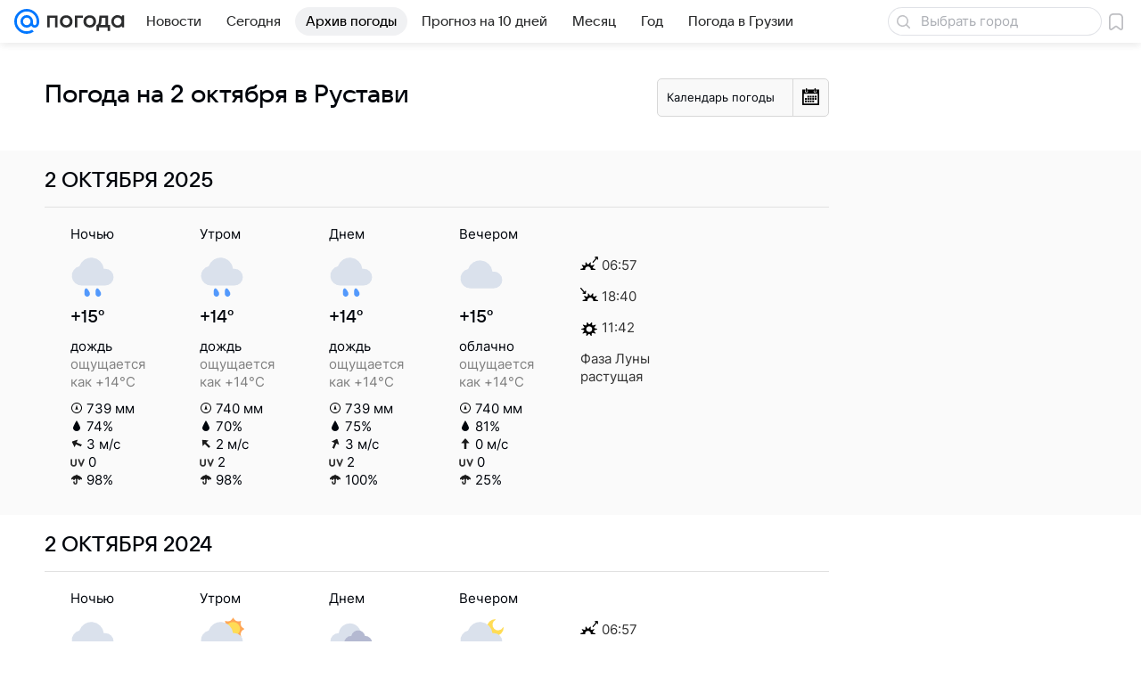

--- FILE ---
content_type: image/svg+xml
request_url: https://pogoda.mail.ru/-/f5f8b082/img/icon/svg/calendar.svg
body_size: 531
content:
<?xml version="1.0" encoding="utf-8"?>
<!-- Generator: Adobe Illustrator 17.1.0, SVG Export Plug-In . SVG Version: 6.00 Build 0)  -->
<!DOCTYPE svg PUBLIC "-//W3C//DTD SVG 1.1//EN" "http://www.w3.org/Graphics/SVG/1.1/DTD/svg11.dtd">
<svg version="1.1" id="Layer_1" xmlns="http://www.w3.org/2000/svg" xmlns:xlink="http://www.w3.org/1999/xlink" x="0px" y="0px"
	 viewBox="0 0 19 19" enable-background="new 0 0 19 19" xml:space="preserve">
<path d="M13.3,13.8h-2v2h2V13.8z M10.5,8.5h-2v2h2V8.5z M13.3,11.1h-2v2h2V11.1z M16,8.5h-2v2h2V8.5z M10.5,11.1h-2v2h2V11.1z
	 M13.3,8.5h-2v2h2V8.5z M16,11.1h-2v2h2V11.1z M5,13.8H3v2h2V13.8z M5,11.1H3v2h2V11.1z M15.5,1.5v0.9C15.8,2.7,16,3.1,16,3.6
	c0,0.9-0.7,1.6-1.6,1.6c-0.9,0-1.6-0.7-1.6-1.6c0-0.5,0.2-0.9,0.5-1.2V1.5H5.8v0.9c0.3,0.3,0.5,0.7,0.5,1.2c0,0.9-0.7,1.6-1.6,1.6
	S3.1,4.5,3.1,3.6c0-0.5,0.2-0.9,0.5-1.2V1.5H0V19h19V1.5H15.5z M17.3,17.2H1.7V6.3h15.5L17.3,17.2L17.3,17.2z M7.8,8.5h-2v2h2V8.5z
	 M7.8,13.8h-2v2h2V13.8z M10.5,13.8h-2v2h2V13.8z M7.8,11.1h-2v2h2V11.1z M4.7,4.6c0.4,0,0.8-0.4,0.8-0.8v-3C5.5,0.4,5.1,0,4.7,0
	C4.3,0,3.9,0.4,3.9,0.8v2.9C3.9,4.2,4.3,4.6,4.7,4.6z M14.4,4.6c0.4,0,0.8-0.4,0.8-0.8v-3c0-0.5-0.4-0.8-0.8-0.8
	c-0.4,0-0.8,0.4-0.8,0.8v2.9C13.6,4.2,14,4.6,14.4,4.6z"/>
</svg>
